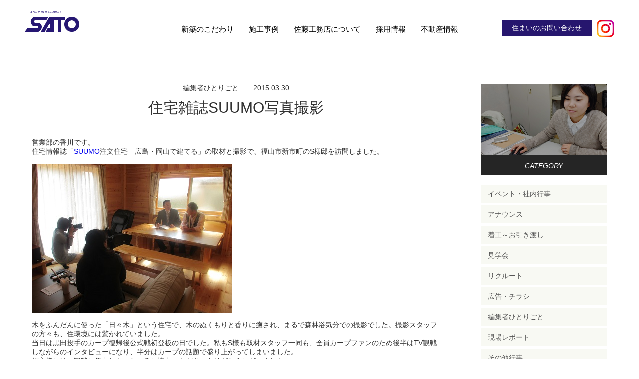

--- FILE ---
content_type: text/html; charset=UTF-8
request_url: https://satokoumuten.jp/201503/1660
body_size: 25275
content:
<!DOCTYPE html>
<html lang="ja">
<head>
<meta charset="UTF-8">
<!-- Google Tag Manager -->
<script>(function(w,d,s,l,i){w[l]=w[l]||[];w[l].push({'gtm.start':
new Date().getTime(),event:'gtm.js'});var f=d.getElementsByTagName(s)[0],
j=d.createElement(s),dl=l!='dataLayer'?'&l='+l:'';j.async=true;j.src=
'https://www.googletagmanager.com/gtm.js?id='+i+dl;f.parentNode.insertBefore(j,f);
})(window,document,'script','dataLayer','GTM-KS5DW63');</script>
<!-- End Google Tag Manager -->
<meta http-equiv="X-UA-Compatible" content="IE=edge">
<title>住宅雑誌SUUMO写真撮影 | 佐藤工務店</title>
<!--<meta name="viewport" content="width=device-width, maximum-scale=10.0, user-scalable=yes"/>-->
<meta name="viewport" content="width=device-width, initial-scale=1.0, minimum-scale=1.0, maximum-scale=1.0, user-scalable=no">
<meta name="format-detection" content="telephone=no">
<link rel="stylesheet" type="text/css" media="all" href="https://satokoumuten.jp/wp/wp-content/themes/sato/style.css" />
<link rel="stylesheet" type="text/css" media="print" href="https://satokoumuten.jp/wp/wp-content/themes/sato/css/pc.css" />

	<style type="text/css">
		#fancybox-close{right:-15px;top:-15px}
		div#fancybox-content{border-color:#FFFFFF}
		div#fancybox-title{background-color:#FFFFFF}
		div#fancybox-outer{background-color:#FFFFFF}
		div#fancybox-title-inside{color:#333333}
	</style>

	
<!-- All in One SEO Pack 2.6.1 by Michael Torbert of Semper Fi Web Design[536,548] -->
<meta name="description"  content="営業部の香川です。 住宅情報誌「SUUMO注文住宅　広島・岡山で建てる」の取材と撮影で、福山市新市町のS様邸を訪問しました。 木をふんだんに使った「日々木」という住宅で、木のぬくもりと香りに癒され、まるで森林浴気分での撮影でした。撮影スタッフの方々も、住環境には驚かれていました。 当日は黒田投手のカープ復帰後公式戦初登" />

<link rel="canonical" href="https://satokoumuten.jp/201503/1660" />
<!-- /all in one seo pack -->
<link rel='dns-prefetch' href='//webfonts.sakura.ne.jp' />
<link rel='dns-prefetch' href='//cdnjs.cloudflare.com' />
<link rel='dns-prefetch' href='//s.w.org' />
<link rel="alternate" type="application/rss+xml" title="佐藤工務店 &raquo; 住宅雑誌SUUMO写真撮影 のコメントのフィード" href="https://satokoumuten.jp/201503/1660/feed" />
		<script type="text/javascript">
			window._wpemojiSettings = {"baseUrl":"https:\/\/s.w.org\/images\/core\/emoji\/11\/72x72\/","ext":".png","svgUrl":"https:\/\/s.w.org\/images\/core\/emoji\/11\/svg\/","svgExt":".svg","source":{"concatemoji":"https:\/\/satokoumuten.jp\/wp\/wp-includes\/js\/wp-emoji-release.min.js?ver=4.9.26"}};
			!function(e,a,t){var n,r,o,i=a.createElement("canvas"),p=i.getContext&&i.getContext("2d");function s(e,t){var a=String.fromCharCode;p.clearRect(0,0,i.width,i.height),p.fillText(a.apply(this,e),0,0);e=i.toDataURL();return p.clearRect(0,0,i.width,i.height),p.fillText(a.apply(this,t),0,0),e===i.toDataURL()}function c(e){var t=a.createElement("script");t.src=e,t.defer=t.type="text/javascript",a.getElementsByTagName("head")[0].appendChild(t)}for(o=Array("flag","emoji"),t.supports={everything:!0,everythingExceptFlag:!0},r=0;r<o.length;r++)t.supports[o[r]]=function(e){if(!p||!p.fillText)return!1;switch(p.textBaseline="top",p.font="600 32px Arial",e){case"flag":return s([55356,56826,55356,56819],[55356,56826,8203,55356,56819])?!1:!s([55356,57332,56128,56423,56128,56418,56128,56421,56128,56430,56128,56423,56128,56447],[55356,57332,8203,56128,56423,8203,56128,56418,8203,56128,56421,8203,56128,56430,8203,56128,56423,8203,56128,56447]);case"emoji":return!s([55358,56760,9792,65039],[55358,56760,8203,9792,65039])}return!1}(o[r]),t.supports.everything=t.supports.everything&&t.supports[o[r]],"flag"!==o[r]&&(t.supports.everythingExceptFlag=t.supports.everythingExceptFlag&&t.supports[o[r]]);t.supports.everythingExceptFlag=t.supports.everythingExceptFlag&&!t.supports.flag,t.DOMReady=!1,t.readyCallback=function(){t.DOMReady=!0},t.supports.everything||(n=function(){t.readyCallback()},a.addEventListener?(a.addEventListener("DOMContentLoaded",n,!1),e.addEventListener("load",n,!1)):(e.attachEvent("onload",n),a.attachEvent("onreadystatechange",function(){"complete"===a.readyState&&t.readyCallback()})),(n=t.source||{}).concatemoji?c(n.concatemoji):n.wpemoji&&n.twemoji&&(c(n.twemoji),c(n.wpemoji)))}(window,document,window._wpemojiSettings);
		</script>
		<style type="text/css">
img.wp-smiley,
img.emoji {
	display: inline !important;
	border: none !important;
	box-shadow: none !important;
	height: 1em !important;
	width: 1em !important;
	margin: 0 .07em !important;
	vertical-align: -0.1em !important;
	background: none !important;
	padding: 0 !important;
}
</style>
<link rel='stylesheet' id='fancybox-css'  href='https://satokoumuten.jp/wp/wp-content/plugins/fancybox-for-wordpress/fancybox/fancybox.css?ver=4.9.26' type='text/css' media='all' />
<link rel='stylesheet' id='loftloader-lite-animation-css'  href='https://satokoumuten.jp/wp/wp-content/plugins/loftloader/assets/css/loftloader.min.css?ver=2018052403' type='text/css' media='all' />
<script type='text/javascript' src='https://satokoumuten.jp/wp/wp-includes/js/jquery/jquery.js?ver=1.12.4'></script>
<script type='text/javascript' src='https://satokoumuten.jp/wp/wp-includes/js/jquery/jquery-migrate.min.js?ver=1.4.1'></script>
<script type='text/javascript' src='//webfonts.sakura.ne.jp/js/sakura.js?ver=2.0.0'></script>
<script type='text/javascript' src='https://satokoumuten.jp/wp/wp-content/plugins/fancybox-for-wordpress/fancybox/jquery.fancybox.js?ver=1.3.8'></script>
<script type='text/javascript' src='//cdnjs.cloudflare.com/ajax/libs/jquery-easing/1.4.1/jquery.easing.min.js?ver=4.9.26'></script>
<script type='text/javascript' src='https://satokoumuten.jp/wp/wp-content/themes/sato/js/menu.js?ver=4.9.26'></script>
<script type='text/javascript' src='https://satokoumuten.jp/wp/wp-content/themes/sato/js/scrollreveal.min.js?ver=4.9.26'></script>
<link rel='https://api.w.org/' href='https://satokoumuten.jp/wp-json/' />
<link rel="EditURI" type="application/rsd+xml" title="RSD" href="https://satokoumuten.jp/wp/xmlrpc.php?rsd" />
<link rel="wlwmanifest" type="application/wlwmanifest+xml" href="https://satokoumuten.jp/wp/wp-includes/wlwmanifest.xml" /> 
<link rel='prev' title='地鎮祭（3/29）' href='https://satokoumuten.jp/201503/1661' />
<link rel='next' title='WoodClub vol.15' href='https://satokoumuten.jp/201504/1669' />
<meta name="generator" content="WordPress 4.9.26" />
<link rel='shortlink' href='https://satokoumuten.jp/?p=1660' />
<link rel="alternate" type="application/json+oembed" href="https://satokoumuten.jp/wp-json/oembed/1.0/embed?url=https%3A%2F%2Fsatokoumuten.jp%2F201503%2F1660" />
<link rel="alternate" type="text/xml+oembed" href="https://satokoumuten.jp/wp-json/oembed/1.0/embed?url=https%3A%2F%2Fsatokoumuten.jp%2F201503%2F1660&#038;format=xml" />

<!-- Fancybox for WordPress -->
<script type="text/javascript">
jQuery(function(){

jQuery.fn.getTitle = function() { // Copy the title of every IMG tag and add it to its parent A so that fancybox can show titles
	var arr = jQuery("a.fancybox");
	jQuery.each(arr, function() {
		var title = jQuery(this).children("img").attr("title");
		jQuery(this).attr('title',title);
	})
}

// Supported file extensions
var thumbnails = jQuery("a:has(img)").not(".nolightbox").filter( function() { return /\.(jpe?g|png|gif|bmp)$/i.test(jQuery(this).attr('href')) });

thumbnails.addClass("fancybox").attr("rel","fancybox").getTitle();
jQuery("a.fancybox").fancybox({
	'cyclic': false,
	'autoScale': true,
	'padding': 10,
	'opacity': true,
	'speedIn': 500,
	'speedOut': 500,
	'changeSpeed': 300,
	'overlayShow': true,
	'overlayOpacity': "0.3",
	'overlayColor': "#666666",
	'titleShow': true,
	'titlePosition': 'inside',
	'enableEscapeButton': true,
	'showCloseButton': true,
	'showNavArrows': true,
	'hideOnOverlayClick': true,
	'hideOnContentClick': false,
	'width': 560,
	'height': 340,
	'transitionIn': "fade",
	'transitionOut': "fade",
	'centerOnScroll': true
});


})
</script>
<!-- END Fancybox for WordPress -->
<style type='text/css'>strong,b{ font-family: "新ゴ M";}</style><style id="loftloader-lite-custom-bg-color">#loftloader-wrapper .loader-section {
	background: #ffffff;
}
</style><style id="loftloader-lite-custom-bg-opacity">#loftloader-wrapper .loader-section {
	opacity: 1;
}
</style><style id="loftloader-lite-custom-loader">#loftloader-wrapper.pl-imgloading #loader {
	width: 180px;
}
#loftloader-wrapper.pl-imgloading #loader span {
	background-size: cover;
	background-image: url(https://satokoumuten.jp/wp/wp-content/uploads/2018/07/loader_logo.png);
}
</style><!--[if lt IE 9]>
<script src="https://satokoumuten.jp/wp/wp-content/themes/sato/js/html5.js"></script>
<script type='text/javascript' src='https://satokoumuten.jp/wp/wp-content/themes/sato/js/css3-mediaqueries.js'></script>
<![endif]-->




<!--電話番号リンク-->
<script>
function smtel(telno){
if((navigator.userAgent.indexOf('iPhone') > 0 ) || navigator.userAgent.indexOf('Android') > 0 ){
document.write('<a class="sp_tel" href="tel:'+telno+'">'+telno+'</a>');
}else{
document.write(telno);
}
}
</script>





<!--ヘッダー固定＋クラス付与-->
<script>
(function($) {
	
    $(function() {
        var $header = $('header');
        $(window).on('load scroll', function() {
            if($(this).scrollTop() > 50 && $header.hasClass('fixed') == false) {
				$header
					.addClass('fixed')
				$('.contents_title_wrapper').css({paddingTop: '80px'});
			} else if($(this).scrollTop() < 49 && $header.hasClass('fixed') == true) {
				$header
					.removeClass('fixed')
					.css({"opacity": '1'})
				$('.contents_title_wrapper').css({paddingTop: '0'});	

			}
        });
    });
	
	
	//モデルハウス固定バナー用
	$(window).scroll(function () {
	  if($(window).scrollTop() > 50) {
		$('.mhbnr').addClass('fixed');
	  } else {
		$('.mhbnr').removeClass('fixed');
	  }
	});
	
	
	
	})(jQuery);
</script>

























<script>
(function($) {
 
	if(navigator.userAgent.match(/(msie|MSIE) 10/i) || navigator.userAgent.match(/(T|t)rident\/7\./) || navigator.userAgent.match(/Edge\/\d+\.\d+/)) {
   $('body').on("mousewheel", function () {
     if(event.preventDefault){
        event.preventDefault();
     }else{
        event.returnValue=false;
     }
    var wd = event.wheelDelta;
    var csp = window.pageYOffset;
    window.scrollTo(0, csp - wd);
  });
}
	
})(jQuery);
</script>




</head>

<body class="post-template-default single single-post postid-1660 single-format-standard"><div id="loftloader-wrapper" class="pl-imgloading" data-show-close-time="15000"><div class="loader-inner"><div id="loader"><span></span><img src="https://satokoumuten.jp/wp/wp-content/uploads/2018/07/loader_logo.png" alt="preloder"></div></div><div class="loader-section section-up"></div><div class="loader-section section-down"></div><div class="loader-close-button" style="display: none;"><span class="screen-reader-text">Close</span></div></div>

<!-- Google Tag Manager (noscript) -->
<noscript><iframe src="https://www.googletagmanager.com/ns.html?id=GTM-KS5DW63"
height="0" width="0" style="display:none;visibility:hidden"></iframe></noscript>
<!-- End Google Tag Manager (noscript) -->











<header>
	
	<a href="https://satokoumuten.jp" class="header_logo"><img src="https://satokoumuten.jp/wp/wp-content/themes/sato/img/common/header_logo.png" class="tab_none sp_none" alt="佐藤工務店"/><img src="https://satokoumuten.jp/wp/wp-content/themes/sato/img/common/header_logo_sp.png" class="pc_none" alt="佐藤工務店"/></a>
	
	<div class="el_humburger">
		<span class="top"></span>
		<span class="middle"></span>
		<span class="bottom"></span>
  	</div>

	<div id="uq_spNavi" class="uq_spNavi">
		<div class="uq_spNavi_screen">
			<nav>
				<div class="menu-%e3%83%98%e3%83%83%e3%83%80%e3%83%bc%e3%83%a1%e3%83%8b%e3%83%a5%e3%83%bc-container"><ul id="menu-%e3%83%98%e3%83%83%e3%83%80%e3%83%bc%e3%83%a1%e3%83%8b%e3%83%a5%e3%83%bc" class="menu"><li id="menu-item-2083" class="menu-item menu-item-type-post_type menu-item-object-page menu-item-2083"><a href="https://satokoumuten.jp/new_construction">新築のこだわり</a></li>
<li id="menu-item-2084" class="menu-item menu-item-type-post_type_archive menu-item-object-works menu-item-2084"><a href="https://satokoumuten.jp/works">施工事例</a></li>
<li id="menu-item-2082" class="menu-item menu-item-type-post_type menu-item-object-page menu-item-2082"><a href="https://satokoumuten.jp/company">佐藤工務店について</a></li>
<li id="menu-item-2104" class="menu-item menu-item-type-post_type menu-item-object-page menu-item-2104"><a href="https://satokoumuten.jp/recruit-top">採用情報</a></li>
<li id="menu-item-2089" class="menu-item menu-item-type-custom menu-item-object-custom menu-item-2089"><a target="_blank" href="http://www.fudohsan.jp/%E4%B8%8D%E5%8B%95%E7%94%A3%E4%BC%9A%E7%A4%BE/2006/%E5%85%A8%E7%89%A9%E4%BB%B6">不動産情報</a></li>
<li id="menu-item-3703" class="menu-item menu-item-type-post_type menu-item-object-page menu-item-3703"><a href="https://satokoumuten.jp/contact/inquiry">住まいのお問い合わせ</a></li>
</ul></div>				<a href="https://www.instagram.com/satokoumuten.onomichi/?hl=ja" target="_blank" class="inst tab_none sp_none"><img src="https://satokoumuten.jp/wp/wp-content/themes/sato/img/common/inst.png"/></a>
				<div class="clear"><hr></div>
			</nav>
		</div>
	</div>
	<a href="https://www.instagram.com/satokoumuten.onomichi/?hl=ja" target="_blank" class="inst pc_none"><img src="https://satokoumuten.jp/wp/wp-content/themes/sato/img/common/inst.png"/></a>	
</header>




















<div class="blog_wrapper cont_box">



<section class="news_contents">


<div class="single_category_wrapper">
<em class="blog_category">編集者ひとりごと</em>
        
        
        <time class="blog_date">2015.03.30</time>  
	</div>
        
	<h1 class="contents_title">住宅雑誌SUUMO写真撮影</h1>
        
	<div class="single_inner_box"><p>営業部の香川です。<br />
住宅情報誌「<a href="http://suumo.jp/" target="_blank" title="SUUMO">SUUMO</a>注文住宅　広島・岡山で建てる」の取材と撮影で、福山市新市町のS様邸を訪問しました。<br />
<img src="/wp/wp-content/uploads/fc2imgs/150329s.jpg" alt="新市町戸手S様邸のロケ風景" border="0" width="400" height="300" /><br />
木をふんだんに使った「日々木」という住宅で、木のぬくもりと香りに癒され、まるで森林浴気分での撮影でした。撮影スタッフの方々も、住環境には驚かれていました。<br />
当日は黒田投手のカープ復帰後公式戦初登板の日でした。私もS様も取材スタッフ一同も、全員カープファンのため後半はTV観戦しながらのインタビューになり、半分はカープの話題で盛り上がってしまいました。<br />
施主様には、観戦に集中したいところご協力いただき、ありがとうございました。<br />
4月発売の春号へ掲載される予定です。</p>
</div>
        
        <div class="single_detail_navigation">
        						                <div class="left previous"><a href="https://satokoumuten.jp/201503/1661" rel="prev"><i class="fa fa-angle-left" aria-hidden="true"></i>前の記事へ</a></div>
				                                <div class="right next"><a href="https://satokoumuten.jp/201504/1669" rel="next">新しい記事へ<i class="fa fa-angle-right" aria-hidden="true"></i></a></div>
                                <div class="clear"><hr></div>
         </div>   
                
	<div class="single_archive_link_wrapper"><a href="https://satokoumuten.jp/blog" class="pc_none single_archive_link">BLOG一覧へ</a>     </div>
               
        
        

</section><!--news_contents-->










<aside class="news_aside">
	<!-- <div class="news_aside_video"><video autoplay muted playsinline="" loop src="https://satokoumuten.jp/wp/wp-content/themes/sato/img/movie/top_type.mp4" poster="https://satokoumuten.jp/wp/wp-content/themes/sato/img/movie/typing_poster.jpg" class="sp_none"></video><img class="pc_none tab_none" src="https://satokoumuten.jp/wp/wp-content/themes/sato/img/index/typing_poster.jpg"/>
		<span>&nbsp;</span>
	</div> -->
  <div class="news_aside_video"><img src="https://satokoumuten.jp/wp/wp-content/themes/sato/img/index/blog_img.jpg"/>
		<span>&nbsp;</span>
	</div>



<div class="widget_category"><h2 class="widgettitle">CATEGORY</h2>
		<ul>
	<li class="cat-item cat-item-2"><a href="https://satokoumuten.jp/category/%e3%82%a4%e3%83%99%e3%83%b3%e3%83%88%e3%83%bb%e7%a4%be%e5%86%85%e8%a1%8c%e4%ba%8b" >イベント・社内行事</a>
</li>
	<li class="cat-item cat-item-7"><a href="https://satokoumuten.jp/category/%e3%82%a2%e3%83%8a%e3%82%a6%e3%83%b3%e3%82%b9" >アナウンス</a>
</li>
	<li class="cat-item cat-item-6"><a href="https://satokoumuten.jp/category/%e7%9d%80%e5%b7%a5%ef%bd%9e%e3%81%8a%e5%bc%95%e3%81%8d%e6%b8%a1%e3%81%97" >着工～お引き渡し</a>
</li>
	<li class="cat-item cat-item-5"><a href="https://satokoumuten.jp/category/%e8%a6%8b%e5%ad%a6%e4%bc%9a" >見学会</a>
</li>
	<li class="cat-item cat-item-64"><a href="https://satokoumuten.jp/category/%e3%83%aa%e3%82%af%e3%83%ab%e3%83%bc%e3%83%88" >リクルート</a>
</li>
	<li class="cat-item cat-item-43"><a href="https://satokoumuten.jp/category/tayori" >広告・チラシ</a>
</li>
	<li class="cat-item cat-item-3"><a href="https://satokoumuten.jp/category/%e7%b7%a8%e9%9b%86%e8%80%85%e3%81%b2%e3%81%a8%e3%82%8a%e3%81%94%e3%81%a8" >編集者ひとりごと</a>
</li>
	<li class="cat-item cat-item-8"><a href="https://satokoumuten.jp/category/%e7%8f%be%e5%a0%b4%e3%83%ac%e3%83%9d%e3%83%bc%e3%83%88" >現場レポート</a>
</li>
	<li class="cat-item cat-item-4"><a href="https://satokoumuten.jp/category/%e3%81%9d%e3%81%ae%e4%bb%96%e8%a1%8c%e4%ba%8b" >その他行事</a>
</li>
	<li class="cat-item cat-item-1"><a href="https://satokoumuten.jp/category/%e6%9c%aa%e5%88%86%e9%a1%9e" >未分類</a>
</li>
		</ul>
</div>

</aside>






<div class="clear"><hr></div>



</div><!--contents_wrapper-->




















<div class="bottom_contact cont_box">
<table width="100%" border="0" cellspacing="0" cellpadding="0">
  <tbody>
    <tr>
		<td><div class="bottom_contact_tel"><img src="https://satokoumuten.jp/wp/wp-content/themes/sato/img/common/footer_bottom_telicon.png"/><script type="text/javascript">smtel('0120-41-3103');</script></div><p>フリーダイヤル　よい さとうさん</p></td>
		<th>&nbsp;</th>
		<td><div class="bottom_contact_form">
		   			<a href="https://satokoumuten.jp/contact">お問い合わせフォーム</a>
   		   </div><p>お気軽にお問い合わせください</p></td>
    </tr>
  </tbody>
</table>
	<p class="caution">ご来社いただく際には、事前のご予約をおすすめしております。</p>
</div>



<footer>
	<div class="footer_inner">
		<a href="https://satokoumuten.jp"><img src="https://satokoumuten.jp/wp/wp-content/themes/sato/img/common/footer_logo.png"/></a>
		<nav>
			<div class="menu-%e3%83%95%e3%83%83%e3%82%bf%e3%83%bc%e3%83%a1%e3%83%8b%e3%83%a5%e3%83%bc-container"><ul id="menu-%e3%83%95%e3%83%83%e3%82%bf%e3%83%bc%e3%83%a1%e3%83%8b%e3%83%a5%e3%83%bc" class="menu"><li id="menu-item-2100" class="hide menu-item menu-item-type-post_type menu-item-object-page current_page_parent menu-item-2100"><a href="https://satokoumuten.jp/blog">ブログ</a></li>
<li id="menu-item-3139" class="menu-item menu-item-type-taxonomy menu-item-object-category menu-item-3139"><a href="https://satokoumuten.jp/category/tayori">広告・チラシ</a></li>
<li id="menu-item-2099" class="menu-item menu-item-type-post_type menu-item-object-page menu-item-2099"><a href="https://satokoumuten.jp/privacy">プライバシーポリシー</a></li>
<li id="menu-item-2098" class="menu-item menu-item-type-post_type menu-item-object-page menu-item-2098"><a href="https://satokoumuten.jp/sitemap">サイトマップ</a></li>
<li id="menu-item-2097" class="menu-item menu-item-type-post_type menu-item-object-page menu-item-2097"><a href="https://satokoumuten.jp/contact">お問い合わせ</a></li>
</ul></div>			<div class="clear"><hr></div>
		</nav>
		<a href="https://satokoumuten.jp/recruit-top" class="footer_recruit_bnr ordinary_animation"><img src="https://satokoumuten.jp/wp/wp-content/themes/sato/img/common/footer_recruit_bnr.gif"/></a>
		
		<div class="mnv_wrapper">
		<!-- Begin mynavi Navi Link -->
<!--a href="https://job.mynavi.jp/23/pc/search/corp254581/outline.html" target="_blank" class="ordinary_animation"><img src="https://job.mynavi.jp/conts/kigyo/2023/logo/banner_logo_195_60.gif" alt="マイナビ" border="0" /></a--
<a href="https://job.mynavi.jp/24/pc/search/corp254581/outline.html" target="_blank" class="ordinary_animation"><img src="https://job.mynavi.jp/conts/kigyo/2024/logo/banner_logo_195_60.gif" alt="マイナビ2024" border="0"></a>
<!-- End mynavi Navi Link -->
<!-- rikunabi --
<a href="https://job.rikunabi.com/2024/company/r857272060/" target="new"  class="ordinary_animation"><img src="https://job.rikunabi.com/2024/static/common/contents/logos/rikunabi/image/rn_logo_b.gif" border="0"></a>
<!-- rikunabi -->
<!-- Begin mynavi Navi Link -->

<a href="https://job.mynavi.jp/25/pc/search/corp254581/outline.html" target="_blank">
<img src="https://job.mynavi.jp/conts/kigyo/2025/logo/banner_logo_195_60.gif" alt="マイナビ2025" border="0">
</a>
<a href="https://job.mynavi.jp/26/pc/search/corp254581/outline.html" target="_blank">
<img src="https://job.mynavi.jp/conts/kigyo/2026/logo/banner_logo_195_60.gif" alt="マイナビ2026" border="0">
</a>
<!-- End mynavi Navi Link -->
		</div>

    <div style="text-align:center; padding-top:3em;">
	<a href="https://www.florence-m.jp/fukuyamajokoen/"  style="margin:0 1em" target="_blank" class="ordinary_animation">
	<img width=410 style="max-width:calc(100% - 0.5em);vertical-align: top" src="https://satokoumuten.jp/wp/wp-content/themes/sato/img/common/fl2_bnr.jpg"/></a>
    <!--a href="https://www.florence-m.jp/higashionomichi/" style="margin:0 1em" target="_blank" class="ordinary_animation">
	<img width=410 style="max-width:calc(100% - 0.5em);vertical-align: top" src="https://satokoumuten.jp/wp/wp-content/themes/sato/img/common/fl_bnr.jpg"/>
	</a-->
	</div>
		
	<p class="copy">Copyright&copy; Sato Koumuten. All rights reserved.</p>
	</div>
</footer>

<!--a class="mhbnr anime" href="https://satokoumuten.jp/modelhouse"><img class="mh_bnr_img" src="https://satokoumuten.jp/wp/wp-content/themes/sato/img/common/mh_bnr.png"/></a-->
<!-- <a class="mhbnr anime" href="https://satokoumuten.jp/lp/modelhouse-kengaku/"><img class="mh_bnr_img" src="https://satokoumuten.jp/wp/wp-content/themes/sato/img/common/mh_bnr.png"/></a> -->















    			
<!--<div class="menu-%e3%83%95%e3%83%83%e3%82%bf%e3%83%bc%e3%83%a1%e3%83%8b%e3%83%a5%e3%83%bc-container"><ul id="menu-%e3%83%95%e3%83%83%e3%82%bf%e3%83%bc%e3%83%a1%e3%83%8b%e3%83%a5%e3%83%bc-1" class="menu"><li class="hide menu-item menu-item-type-post_type menu-item-object-page current_page_parent menu-item-2100"><a href="https://satokoumuten.jp/blog">ブログ</a></li>
<li class="menu-item menu-item-type-taxonomy menu-item-object-category menu-item-3139"><a href="https://satokoumuten.jp/category/tayori">広告・チラシ</a></li>
<li class="menu-item menu-item-type-post_type menu-item-object-page menu-item-2099"><a href="https://satokoumuten.jp/privacy">プライバシーポリシー</a></li>
<li class="menu-item menu-item-type-post_type menu-item-object-page menu-item-2098"><a href="https://satokoumuten.jp/sitemap">サイトマップ</a></li>
<li class="menu-item menu-item-type-post_type menu-item-object-page menu-item-2097"><a href="https://satokoumuten.jp/contact">お問い合わせ</a></li>
</ul></div>-->






<script type='text/javascript' src='https://satokoumuten.jp/wp/wp-content/plugins/loftloader/assets/js/loftloader.min.js?ver=2018052403'></script>
<script type='text/javascript' src='https://satokoumuten.jp/wp/wp-includes/js/wp-embed.min.js?ver=4.9.26'></script>
			<script type="text/javascript">
				jQuery.noConflict();
				(function( $ ) {
					$(function() {
						// More code using $ as alias to jQuery
						$("area[href*=\\#],a[href*=\\#]:not([href=\\#]):not([href^='\\#tab']):not([href^='\\#quicktab']):not([href^='\\#pane'])").click(function() {
							if (location.pathname.replace(/^\//,'') == this.pathname.replace(/^\//,'') && location.hostname == this.hostname) {
								var target = $(this.hash);
								target = target.length ? target : $('[name=' + this.hash.slice(1) +']');
								if (target.length) {
								$('html,body').animate({
								scrollTop: target.offset().top - 20  
								},900 ,'easeInQuint');
								return false;
								}
							}
						});
					});
				})(jQuery);	
			</script>				
				

<script src="https://unpkg.com/scrollreveal/dist/scrollreveal.min.js"></script>
                
                
</body>
</html>
